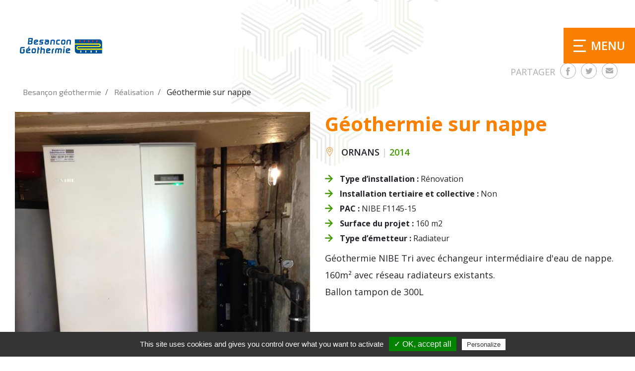

--- FILE ---
content_type: text/html; charset=UTF-8
request_url: https://www.besancon-geothermie.com/realisation/lecq
body_size: 4454
content:
<!Doctype html>
<html lang="fr">
    <head>
        <meta charset="UTF-8">
        <link rel="Shortcut Icon" href="https://www.besancon-geothermie.com/assets/images/logos/favicon.png">
        <title>Pompe a chaleur, pompe, chaleur, aérothermie, climatisation, énergies renouvelables, géothermie - Besançon Géothermie - BESANCON GEOTHERMIE</title><meta name="description" content="" /><link rel="canonical" href="https://www.besancon-geothermie.com/realisation/lecq"/><meta property="og:title" content="Géothermie sur nappe"/><meta property="og:description" content="G&eacute;othermie&nbsp;NIBE Tri avec &eacute;changeur interm&eacute;diaire d&#39;eau de nappe.

160m&sup2; avec r&eacute;seau radiateurs existants.

Ballon tampon de 300L"/><meta property="og:url" content="https://www.besancon-geothermie.com/realisation/lecq" /><meta property="og:image" content="https://www.besancon-geothermie.com/uploads/realisations/53/thumb_w100h100zc1q80__c0bf7c1440efde030adc9b2555d90603.jpg"/><link rel="alternate" hreflang="fr" href="https://www.besancon-geothermie.com/fr" />
        <meta name="twitter:card" content="summary_large_image">


                        <meta name="twitter:title" content="Géothermie sur nappe" />
            
                        <meta name="twitter:description" content="G&eacute;othermie&nbsp;NIBE Tri avec &eacute;changeur interm&eacute;diaire d&#39;eau de nappe.

160m&sup2; avec r&eacute;seau radiateurs existants.

Ballon tampon de 300L" />
                    <meta name="twitter:url" content="https://www.besancon-geothermie.com/" />

                        <meta name="twitter:image" content="https://www.besancon-geothermie.com/uploads/realisations/53/thumb_w100h100zc1q80__c0bf7c1440efde030adc9b2555d90603.jpg" />
                    <meta name="google-site-verification" content="PF6xFevumwvI5heoTT_tSXBBlX1ppdleO9OuPrFEmrw" />
        <meta name="viewport" content="width=device-width, initial-scale=1.0, maximum-scale=5.0, minimum-scale=1.0, user-scalable=no">
        <link rel="stylesheet" href="https://stackpath.bootstrapcdn.com/bootstrap/4.3.1/css/bootstrap.min.css" integrity="sha384-ggOyR0iXCbMQv3Xipma34MD+dH/1fQ784/j6cY/iJTQUOhcWr7x9JvoRxT2MZw1T" crossorigin="anonymous">
        <link href="https://fonts.googleapis.com/css?family=Exo+2:100i,200,200i,300,300i,400,400i,500,500i,600,600i,700,700i,800,800i,900,900i|Open+Sans:300,300i,400,400i,600,600i,700,700i,800,800i&display=swap" rel="stylesheet">
        <link rel="stylesheet" href="https://www.besancon-geothermie.com/assets/dist/owl.carousel.min.css">
        <link rel="stylesheet" href="https://www.besancon-geothermie.com/assets/dist/owl.theme.default.min.css">
        <link rel="stylesheet" href="https://www.besancon-geothermie.com/assets//font/icomoon.css">
        <link rel="stylesheet" href="https://www.besancon-geothermie.com/assets/css/main.css">
        <script type="text/javascript" src="https://www.besancon-geothermie.com/assets/js/lazyload.min.js"></script>

        <script type="text/javascript" src="https://www.besancon-geothermie.com/assets/tarteaucitron/tarteaucitron.js"></script>

        <script type="text/javascript">
        tarteaucitron.init({
    	  "privacyUrl": "", 
    	  "hashtag": "#rgpd", 
    	  "cookieName": "tarteaucitron",
    	  "orientation": "bottom", 
    	  "showAlertSmall": false,
    	  "cookieslist": true,
    	  "adblocker": false,
    	  "AcceptAllCta" : true,
    	  "highPrivacy": true, 
    	  "handleBrowserDNTRequest": false, 
    	  "removeCredit": false, 
    	  "moreInfoLink": true,
    	  "useExternalCss": false,     
    	  "readmoreLink": "/rgpd"
        });

        
        
        (tarteaucitron.job = tarteaucitron.job || []).push('recaptcha');
        tarteaucitron.user.gajsUa = 'UA-149287770-1';
        tarteaucitron.user.gajsMore = function () { /* add here your optionnal _ga.push() */ };
        (tarteaucitron.job = tarteaucitron.job || []).push('gajs');
        </script>
    </head>
<body class="">
<script>
    setTimeout("$('.alert_message').fadeOut('slow');", 8000);
</script>


    <header>

        <a href="https://www.besancon-geothermie.com/" id="logo"><img src="https://www.besancon-geothermie.com/assets/images/logos/logo.png" alt="logo besancon geothermie" width="166" height="32"></a>

        <span id="btn-menu" onclick="openNav()">
            <div class="hamburger">
                <div class="top-bun"></div>
                <div class="meat"></div>
                <div class="bottom-bun"></div>
            </div>
            <span class="menu">MENU</span>
        </span>

        <div id="mySidenav" class="sidenav">
            <span class="closebtn" onclick="closeNav()">
                <span class="icon-cross"> 

                </span> 
                <span class="menu">MENU</span>
            </span>
            <ul class="list-unstyled components"><li ><a  href='https://www.besancon-geothermie.com/' class='accueil'>Accueil</a></li><hr/><li><a href="#pageSubmenu" data-toggle="collapse" aria-expanded="false" class="dropdown-toggle collapsed">Techniques et solutions</a><ul class="collapse list-unstyled" id="pageSubmenu"><li><a   href="https://www.besancon-geothermie.com/page/techniques" target="_self">Techniques</a></li><li><a   href="https://www.besancon-geothermie.com/page/geothermie" target="_self">Géothermie</a></li><li><a   href="https://www.besancon-geothermie.com/page/aerothermie" target="_self">Aérothermie</a></li><li><a   href="https://www.besancon-geothermie.com/page/air-extrait" target="_self">Air extrait</a></li></ul></li><hr><li><a  class="active-link"  href="https://www.besancon-geothermie.com/realisation" target="_self">Réalisations et documents</a></li><hr><li><a   href="https://www.besancon-geothermie.com/actualite" target="_self">Actualités</a></li><hr><li><a   href="https://www.besancon-geothermie.com/contact" target="_self">Contact</a></li><hr></ul>
        </div>


    </header>


    <main class="content-page">
        <section class="container-fluid detail detail-actualites deco-up-middle">
            <div class="container">
                <div class="cleafix"></div>

                <div class="d-flex justify-content-end social-share">
                    <span class="share uppercase">partager</span>
                    <a  href="javascript:;" onclick="window.open('https://www.facebook.com/sharer.php?u='+encodeURIComponent(location.href)+'&t='+encodeURIComponent(document.title), 'sharer', 'toolbar=0,status=0,width=626,height=436,scrollbars=yes'); return false;"><span class="ico icon-fb"></span></a>
                    <a href="javascript:;" onclick="window.open('https://twitter.com/timeline/home?status='+encodeURIComponent(document.title)+' '+encodeURIComponent(location.href), 'twitter', 'toolbar=0,status=0,width=626,height=436,scrollbars=yes'); return false;"><span class="ico icon-twitter"></span></a>
                    <a href="javascript:;" onclick="window.open('mailto:?Subject='+encodeURIComponent(document.title)+'&amp;Body='+encodeURIComponent(location.href)); return false;">
                        <span class="ico icon-email"></span></a>
                </div>

                                        <div class="d-flex justify-content-start">
        <nav aria-label="breadcrumb">
            <ol class="breadcrumb">
                <li class="breadcrumb-item">
                    <a title="Besançon géothermie" href="https://www.besancon-geothermie.com/">
                        Besançon géothermie                    </a>
                </li>
                                <li class="breadcrumb-item">
                                            <a title="Réalisation" href="https://www.besancon-geothermie.com/realisation">
                                                    Réalisation                                                </a>
                                    </li>
                            <li class="breadcrumb-item">
                                                Géothermie sur nappe                                                </a>
                                    </li>
                        </ol>
        </nav>
    </div>


<script type="application/ld+json">
    {"@context":"http:\/\/schema.org","@type":"BreadcrumbList","itemListElement":[{"@type":"ListItem","position":1,"item":{"@id":"https:\/\/www.besancon-geothermie.com\/realisation","name":"R\u00e9alisation"}},{"@type":"ListItem","position":2,"item":{"@id":"https:\/\/www.besancon-geothermie.com\/realisation\/lecq","name":"G\u00e9othermie sur nappe"}}]}</script>
                                <div class="row">
                    <div class="left col-xs-12 col-lg-6">
                        <div class="owl-carousel" id="slider-rea">
                                                                                                <div>
                                        <figure>
                                            <img src="https://www.besancon-geothermie.com/uploads/realisations/53/thumb_w1600h1200zc3q80__c0bf7c1440efde030adc9b2555d90603.jpg"  alt="216-1" class="img-fluid">
                                        </figure>
                                    </div>
                                                                                    </div>
                    </div>

                    <div class="right col-xs-12 col-lg-6">
                        <h1>Géothermie sur nappe</h1>
                        <div class="location">
                                                            <span class="ico icon-location-2"></span>
                                ORNANS                                <span class="divider">|</span>
                                                        <span class="date">2014</span>
                        </div>
                        <div class="content">
                            <ul class="ul-custom">
                                                                    <li class="bold">Type d’installation :<span> Rénovation </span></li>
                                                                                                    <li class="bold">Installation tertiaire et collective :<span> Non</span></li>
                                                                                                    <li class="bold">PAC :<span> NIBE F1145-15</span></li>
                                                                                                    <li class="bold">Surface du projet :<span> 160 m2</span></li>
                                                                                                    <li class="bold">Type d’émetteur :<span> Radiateur</span></li>
                                                                                                                            </ul>
                            <p>G&eacute;othermie&nbsp;NIBE Tri avec &eacute;changeur interm&eacute;diaire d&#39;eau de nappe.</p>

<p>160m&sup2; avec r&eacute;seau radiateurs existants.</p>

<p>Ballon tampon de 300L</p>                            
                        </div>
                    </div>
                </div>
                <div class="clearfix"></div>
            </div>
        </section>
    </main>
        <footer class="container-fluid">
            <div class="container">
                <div class="row">

                    <div class="clearfix"></div>

                    <div class="column horaires col-xs-12 col-md-6 col-lg-3">
                        <a  class="logo-link" href="home.php"><img src="https://www.besancon-geothermie.com/assets/images/logos/logo-footer.png" class="img-fluid" alt="logo besancon géothermie" height="167" width="254"></a>
                        <div class="accordion" id="hour">
                            <div role="button" class="title-footer collapsed" data-toggle="collapse" data-target="#collapsehour" aria-expanded="false" aria-controls="collapsehour">horaires d'ouverture</div>
                            <div class="footerCollapse collapse show" id="collapsehour"  aria-labelledby="headingOne" data-parent="#hour">
                                <p>Du Lundi au Vendredi de 9h à 12h <br>et de 13h30 à 17h30</p>
                            </div>
                        </div>
                    </div>

                    <div class="column col-xs-12 col-md-6 col-lg-3 accordion" id="infos">
                        <div class="title-footer collapsed" data-toggle="collapse" data-target="#collapseInfos" aria-expanded="false" aria-controls="collapseInfos">besançon géothermie</div>
                        <div class="footerCollapse collapse  show" id="collapseInfos"  aria-labelledby="headingInfos" data-parent="#infos">
                            <div class="adresse">ZAC Valentin Nord, impasse Pré Brenot,<br>25048 <span class="uppercase">besançon</span><br>Commune de Chatillon le Duc</div>
                            <ul>
                                <li>Tél. : <a href="tel:+33381211882">03 81 21 18 82</a></li>
                                <li>Fax. : <a href="fax:+33381610651">03 81 61 06 51</a></li>
                                <li>Mail. : <a href="mailto:contact@besancon-geothermie.com">contact@besancon-geothermie.com</a></li>
                                <li>SAV. : <a href="tel:+33381211883">03 81 21 18 83</a></li>
                            </ul>
                        </div>
                    </div>

                    <div class="column col-xs-12 col-md-6 col-lg-3 accordion" id="rubriques">
                        <div class="title-footer collapsed"data-toggle="collapse" data-target="#collapseRubriques" aria-expanded="false" aria-controls="collapseRubriques">Nos Rubriques</div>
                        <div class="footerCollapse collapse show" id="collapseRubriques" aria-labelledby="headingRubriques" data-parent="#rubriques">
                            <ul class="navigation">
                                <li><a href="https://www.besancon-geothermie.com/">Accueil</a></li>
                                <li><a href="https://www.besancon-geothermie.com/page/techniques">Techniques et solutions</a></li>
                                <li><a href="https://www.besancon-geothermie.com/realisation">Réalisations</a></li>
                                <li><a href="https://www.besancon-geothermie.com/actualite">Actualités</a></li>
                                <li><a href="https://www.besancon-geothermie.com/contact">Contact</a></li>
                                <li><a href="#rgpd">Gestion des cookies</a></li>
                                <li><a href="https://www.besancon-geothermie.com/page/protection-des-donnees">Protections des données</a></li>
                            </ul>
                        </div>
                    </div>

                    <div class="column col-xs-12 col-md-6 col-lg-3">
                        <div class="btn-container"><a href="https://www.besancon-geothermie.com/document" class="btn-style">télécharger nos documents</a></div>
                        <div class="btn-container"><a href="https://www.besancon-geothermie.com/contact" class="btn-style">nous contacter</a></div>
                        <div class="d-flex align-items-center justify-content-between partenaires">
                            <img src="https://www.besancon-geothermie.com/assets/images/logos/ADC-Logo.jpg" class="img-fluid" alt="logo adc fluides">
                            <img src="https://www.besancon-geothermie.com/assets/images/logos/EDF2019.jpg" class="img-fluid" alt="logo partenaires solutions habitat edf 2019">
                            <img src="https://www.besancon-geothermie.com/assets/images/logos/partner_pro_NIBE.jpg" class="img-fluid" alt="logo  NIBE">
                            <img src="https://www.besancon-geothermie.com/assets/images/logos/QPAC_2019.jpg" class="img-fluid" alt="logo  rge quali pac 2019">
                            <img src="https://www.besancon-geothermie.com/assets/images/logos/Synerciel.jpg" class="img-fluid" alt="logo syner ciel ">
                        </div>
                    </div>

                    <div class="clearfix"></div>

                    <div class="d-flex justify-content-around second-row">
                        <a title="Koredge, agence digitale Lyon, Besançon et Aix-les-Bains – création de site internet, référencement, social média" target="_blank" href="https://www.koredge.fr">Réalisation Koredge</a>
                        <a href="https://www.besancon-geothermie.com/mentions-legales">Mentions légales</a>
                    </div>

                </div>
            </div>
        </footer>

        <script type="application/ld+json">
            {
                "@context": "http://schema.org",
                "@type": "LocalBusiness",
                "name": "Besançon géothermie",
                "description": "Besançon Géothermie c'est : Pompe a chaleur, pompe, chaleur, aérothermie, climatisation, énergies renouvelables, géothermie, ...",
                "logo": "https://www.besancon-geothermie.com/assets/images/logos/logo-header.png",
                "image": "https://www.besancon-geothermie.com/assets/images/logos/logo-header.png",
                "legalName": "Besançon géothermie",
                "url": "https://www.besancon-geothermie.com/",
                "email": "contact@besancon-geothermie.com",
                "telephone": "03 81 21 18 82",
                "openingHoursSpecification": [{
                    "@type": "OpeningHoursSpecification",
                    "dayOfWeek": [
                      "Monday",
                      "Tuesday",
                      "Wednesday",
                      "Thursday",
                      "Friday"
                    ],
                    "opens": "09:00",
                    "closes": "12:00"
                  },{
                    "@type": "OpeningHoursSpecification",
                    "dayOfWeek": [
                      "Monday",
                      "Tuesday",
                      "Wednesday",
                      "Thursday",
                      "Friday"
                    ],
                    "opens": "13:30",
                    "closes": "17:30"
                  }],
                "address":
                {
                    "@type": "PostalAddress",
                    "addressCountry": "FR",
                    "addressRegion": "Franche comté",
                    "addressLocality": "",
                    "postalCode": "",
                    "streetAddress": "ZAC Valentin Nord, Rue du Pré Brenot 25048 Besançon"
                },
                "sameAs": ["https://www.facebook.com/BesanconGeothermie"]

            }
        </script>
        <script type="text/javascript" src="https://ajax.googleapis.com/ajax/libs/jquery/3.1.1/jquery.min.js"></script>
        <script src="https://cdnjs.cloudflare.com/ajax/libs/popper.js/1.14.7/umd/popper.min.js" integrity="sha384-UO2eT0CpHqdSJQ6hJty5KVphtPhzWj9WO1clHTMGa3JDZwrnQq4sF86dIHNDz0W1" crossorigin="anonymous"></script>
        <script src="https://stackpath.bootstrapcdn.com/bootstrap/4.3.1/js/bootstrap.min.js" integrity="sha384-JjSmVgyd0p3pXB1rRibZUAYoIIy6OrQ6VrjIEaFf/nJGzIxFDsf4x0xIM+B07jRM" crossorigin="anonymous"></script>
        <script src="https://www.besancon-geothermie.com/assets/dist/owl.carousel.min.js"></script>
        
        <script type="text/javascript" src="https://www.besancon-geothermie.com/assets/js/main.min.js"></script>
     
    </body>
</html> 


--- FILE ---
content_type: text/css
request_url: https://www.besancon-geothermie.com/assets//font/icomoon.css
body_size: 377
content:
@font-face {
  font-family: 'icomoon';
  src:  url('fonts/icomoon.eot?vk0ky8');
  src:  url('fonts/icomoon.eot?vk0ky8#iefix') format('embedded-opentype'),
    url('fonts/icomoon.woff2?vk0ky8') format('woff2'),
    url('fonts/icomoon.ttf?vk0ky8') format('truetype'),
    url('fonts/icomoon.woff?vk0ky8') format('woff'),
    url('fonts/icomoon.svg?vk0ky8#icomoon') format('svg');
  font-weight: normal;
  font-style: normal;
  font-display: block;
}

[class^="icon-"], [class*=" icon-"] {
  /* use !important to prevent issues with browser extensions that change fonts */
  font-family: 'icomoon' !important;
  speak: none;
  font-style: normal;
  font-weight: normal;
  font-variant: normal;
  text-transform: none;
  line-height: 1;

  /* Better Font Rendering =========== */
  -webkit-font-smoothing: antialiased;
  -moz-osx-font-smoothing: grayscale;
}

.icon-nibe:before {
  content: "\e913";
}
.icon-arrow-down:before {
  content: "\e900";
}
.icon-arrow-left:before {
  content: "\e901";
}
.icon-arrow-right:before {
  content: "\e902";
}
.icon-bulding:before {
  content: "\e903";
}
.icon-cross:before {
  content: "\e904";
}
.icon-download:before {
  content: "\e905";
}
.icon-email:before {
  content: "\e906";
}
.icon-fb:before {
  content: "\e907";
}
.icon-hand:before {
  content: "\e908";
}
.icon-heart:before {
  content: "\e909";
}
.icon-infos:before {
  content: "\e90a";
}
.icon-location-2:before {
  content: "\e90b";
}
.icon-location:before {
  content: "\e90c";
}
.icon-menu:before {
  content: "\e90d";
}
.icon-pdf:before {
  content: "\e90e";
}
.icon-product:before {
  content: "\e90f";
}
.icon-snow:before {
  content: "\e910";
}
.icon-twitter:before {
  content: "\e911";
}
.icon-valid:before {
  content: "\e912";
}


--- FILE ---
content_type: text/css
request_url: https://www.besancon-geothermie.com/assets/css/main.css
body_size: 4511
content:
@media (min-width: 1200px){.container{max-width:1640px}}@media (min-width: 992px) and (max-width: 1200px){.container{max-width:992px}}@media (min-width: 768px) and (max-width: 992px){.container{max-width:768px}}@media (max-width: 576px){.container{max-width:540px}}html{scroll-behavior:smooth;height:100%;margin:0;padding:0}body{font-family:"Open Sans",sans-serif;height:100%;margin:0;padding:0;width:100%;display:flex;flex-direction:column;min-height:100vh}main{flex:1}.content-page{padding-top:128px}h1{font-family:"Open Sans",sans-serif;font-size:69px;font-weight:bold}h2{font-family:"Open Sans",sans-serif;font-size:46px;font-weight:bold}.content-page h1{color:#F98000}.content-page h2{color:#459900}.content-page h2{color:#000;font-size:40px;font-weight:600;font-family:"Exo 2",sans-serif;padding-left:55px;position:relative;margin-top:45px;font-weight:bold}.content-page h2:before{position:absolute;left:0;content:"\e90a";color:#f98000;font-family:'icomoon'}ul{list-style:none;padding-left:0}a{transition:all 0.4s ease-out;color:#F98000}a:hover{color:#F98000}.color{color:#F98000}figure{margin:0 0 1.7rem}.uppercase{text-transform:uppercase}.bold{font-weight:bold}.clearfix{width:100%;height:50px}.center{text-align:center}.deco-down-left:before{content:"";position:absolute;width:589px;height:464px;max-width:100%;max-height:auto;background:url(../images/icons/filigram.svg);background-repeat:no-repeat;background-position:center;background-size:cover;bottom:40px;z-index:-1}.deco2-down-left:after{content:"";position:absolute;width:589px;height:464px;max-width:100%;max-height:auto;background:url(../images/icons/filigram.svg);background-repeat:no-repeat;background-position:center;background-size:cover;bottom:300px;z-index:-1;left:-195px;transform:rotate(180deg)}.deco-up-right:before{content:"";position:absolute;width:589px;height:464px;max-width:100%;max-height:auto;background:url(../images/icons/filigram.svg);background-repeat:no-repeat;background-position:center;background-size:cover;top:0px;right:30px;z-index:-1}.deco-up-middle:before{content:"";position:absolute;width:416px;height:335px;max-width:100%;max-height:auto;background:url(../images/icons/filigram.svg);background-repeat:no-repeat;background-position:center;background-size:cover;top:0px;right:31%;z-index:-1}.breadcrumb{background:none}.breadcrumb li a{color:#858585;font-family:"Exo 2",sans-serif;font-size:16px;transition:all 0.4s ease-out}.breadcrumb li a:hover{text-decoration:none;color:#F98000}.breadcrumb .breadcrumb-item.active{font-family:"Exo 2",sans-serif;font-size:16px;font-weight:bold}main.content-page ul{padding-left:30px}main.content-page ul li{position:relative;line-height:30px}main.content-page ul li:before{position:absolute;left:-30px;content:"\e902";color:#459900;font-family:'icomoon'}main.content-page ul li span{font-weight:initial}.alert_message{position:fixed;top:50%;left:50%;width:400px;margin-left:-200px;border-radius:5px;box-shadow:0px 2px 5px rgba(0,0,0,0.56);padding:10px;z-index:9999999;color:#FFFFFF;text-align:center;font-size:1rem;padding:50px}.alert_message.error{background:#D13239}.alert_message.success{background:#F98000}.alert_message p{margin:0}.pagination{display:flex;justify-content:center;align-items:center;margin:15px 0}.pagination a{transition:all 0.4s ease-out;color:#102300;font-size:20px;background:#459900;width:40px;margin:0 2px;height:40px;display:flex;justify-content:center;align-items:center;border:1px solid #459900}.pagination a:hover{text-decoration:none;background:white;border-color:#F98000;color:#F98000}.pagination a.disabled{background:white;border-color:#F98000;color:#F98000}@media (max-width: 991px){h1{font-size:49px}h2{font-size:35px}h3.custom{font-size:30px}}@media (max-width: 767px){h1{font-size:39px}h2{font-size:25px}h3.custom{font-size:20px}.breadcrumb li a,.breadcrumb li{font-size:14px}}.btn-style{padding:15px 25px;color:#fff;background:#F98000;text-transform:uppercase;font-size:20px;font-family:"Exo 2",sans-serif;border-radius:3px;display:inline-block;font-weight:300;transition:all 0.4s ease-out;margin:2px 0}.btn-style:hover{box-shadow:inset 400px 0px #c66600;text-decoration:none;color:#fff}.btn-style-2{padding:15px 25px;color:#fff;background:#102300;text-transform:uppercase;font-size:20px;font-family:"Exo 2",sans-serif;border-radius:3px;display:inline-block;font-weight:300;transition:all 0.4s ease-out}.btn-style-2:hover{box-shadow:inset 400px 0px #fff;text-decoration:none;color:#102300}.btn-style-3{padding:1px 15px;color:#fff;background:#F98000;text-transform:uppercase;font-size:18px;font-family:"Exo 2",sans-serif;border-radius:25px;display:inline-block;font-weight:300;transition:all 0.4s ease-out}.btn-style-3 span{margin-right:10px}@media (max-width: 767px){.btn-style,.btn-style-2{font-size:16px;text-align:center;margin:2px 0}}.form-check{margin-right:30px;padding-left:2em}.form-check .form-check-label.prio{font-size:21px;font-family:"Exo 2",sans-serif;font-weight:600;text-transform:uppercase;color:#000}.form-check .form-check-label.prio2{font-size:21px;font-family:"Exo 2",sans-serif;font-weight:600;color:#000}.form-check .form-check-label{font-size:16px;font-family:"Open Sans",sans-serif;color:#8C8C8C}.form-check .form-check-input{visibility:hidden}.form-control{height:55px;border-radius:0}.form-control::placeholder{font-family:"Open Sans",sans-serif;font-size:18px;color:#000}textarea.form-control{height:220px !important}[type="checkbox"]:not(:checked)+label:before,[type="checkbox"]:checked+label:before{content:'';position:absolute;left:0;top:11px;border-radius:0;-webkit-appearance:none;border:1px solid #c7c7c7;background:none;height:11px;width:11px;border-radius:2px;cursor:pointer}[type="checkbox"]:not(:checked)+label:after,[type="checkbox"]:checked+label:after{content:'✔';color:#000;position:absolute;top:1px;left:2px;font-size:17px;transition:all .2s;cursor:pointer}[type="checkbox"]:not(:checked)+label:after{opacity:0;transform:scale(0)}[type="checkbox"]:checked+label:after{opacity:1;transform:scale(1);cursor:pointer}@media (max-width: 991px){.form-check .form-check-label.prio2,.form-check .form-check-label.prio{font-size:19px}.form-check .form-check-label{font-size:15px}}@media (max-width: 767px){.form-check .form-check-label.prio2,.form-check .form-check-label.prio{font-size:16px}.form-check .form-check-label{font-size:14px}.form-control{height:45px}.form-control::placeholder{font-size:16px}.form-row .col,.form-row .col-6{flex:0 0 100%;max-width:100%}}#slider-banner figure{position:relative;margin-bottom:0}#slider-banner figure figcaption{position:absolute;top:0;bottom:0;left:0;right:0;display:flex;flex-direction:column;align-items:center;justify-content:center;color:#fff}#slider-banner figure figcaption .logo img{width:initial}#slider-banner figure figcaption .title{font-family:"Open Sans",sans-serif;font-weight:600;font-size:40px;line-height:55px;margin-top:65px;text-align:center}#slider-banner .owl-nav{display:none}#slider-banner .owl-dots{position:absolute;right:47%;bottom:25px;display:flex;align-items:center}#slider-banner .owl-dots .active{zoom:1.2 !important}#slider-banner .owl-dots .active span{background:#fff !important}#slider-banner .owl-dots .owl-dot{display:inline-block;zoom:1}#slider-banner .owl-dots .owl-dot span{width:10px;height:10px;margin:5px 7px;background:#dedede;display:block;-webkit-backface-visibility:visible;transition:opacity .2s ease;border-radius:30px}#slider-actus .owl-dots{display:none}#slider-actus .owl-nav button{font-family:'icomoon' !important;background:rgba(255,255,255,0.8);border-radius:50%;width:40px;height:40px}#slider-actus .owl-nav button span{display:none}#slider-actus .owl-nav .owl-prev:before{content:"\e901"}#slider-actus .owl-nav .owl-prev{position:absolute;top:35%;left:-50px}#slider-actus .owl-nav .owl-next:after{content:"\e902"}#slider-actus .owl-nav .owl-next{position:absolute;top:35%;right:-50px}#slider-rea figure{max-height:646px;overflow:hidden;margin-bottom:0;display:flex;justify-content:center;align-items:center}#slider-rea figure img{height:100% !important;max-height:inherit !important}#slider-rea .owl-nav{display:none}#slider-rea .owl-dots{position:absolute;right:47%;bottom:25px;display:flex;align-items:center}#slider-rea .owl-dots .active{zoom:1.2 !important}#slider-rea .owl-dots .active span{background:#fff !important}#slider-rea .owl-dots .owl-dot{display:inline-block;zoom:1}#slider-rea .owl-dots .owl-dot span{width:10px;height:10px;margin:5px 7px;background:#dedede;display:block;-webkit-backface-visibility:visible;transition:opacity .2s ease;border-radius:30px}@media (min-width: 1200px) and (max-width: 1714px){#slider-actus .owl-nav .owl-next{right:-30px}#slider-actus .owl-nav .owl-prev{left:-30px}}@media (min-width: 992px) and (max-width: 1064px){#slider-actus .owl-nav .owl-next{right:-30px}#slider-actus .owl-nav .owl-prev{left:-30px}}@media (min-width: 768px) and (max-width: 842px){#slider-actus .owl-nav .owl-next{right:-30px}#slider-actus .owl-nav .owl-prev{left:-30px}}@media (max-width: 614px){#slider-actus .owl-nav .owl-next{right:-30px}#slider-actus .owl-nav .owl-prev{left:-30px}}@media (max-width: 991px){#slider-banner figure .logo{width:30%}#slider-banner figure figcaption .logo img{max-width:100%;height:auto}#slider-banner figure figcaption .title{font-size:30px;line-height:initial}}@media (max-width: 767px){#slider-banner figure figcaption .title{font-size:20px;margin-top:20px}#slider-banner .owl-dots{display:none}main.home-page .banner{margin:0 !important}}.rea-item{color:#fff}.rea-item:hover figure .figcaption{opacity:1}.rea-item:hover{color:#fff}.rea-item .coup-coeur{position:absolute;bottom:75px;left:-4px;background:#00A4DC;color:#fff;font-family:"Exo 2",sans-serif;font-size:22px;padding:15px 25px;display:inline-block}.rea-item .coup-coeur span{margin-right:10px}.rea-item figure{position:relative;overflow:hidden}.rea-item figure img{width:100%;object-fit:cover}.rea-item figure .figcaption{height:100%;opacity:0;position:absolute;left:0;right:0;top:0;bottom:0;background:rgba(249,128,0,0.6);padding:45px;display:flex;flex-direction:column;justify-content:flex-end;z-index:9;transition:all 0.4s ease-out}.rea-item figure .figcaption .title{font-family:"Exo 2",sans-serif;font-size:22px;font-weight:400;line-height:22px;margin-bottom:20px}.rea-item figure .figcaption .location{font-size:18px;font-family:"Open Sans",sans-serif;font-weight:300}@media (max-width: 991px){.rea-item figure .figcaption{opacity:1;background:rgba(249,128,0,0.3)}}@media (max-width: 767px){main.home-page .realisations .rea-item .coup-coeur{font-size:15px}}.actu-item{margin-bottom:30px}.actu-item:hover{text-decoration:none}.actu-item:hover .body .content{color:#F98000}.actu-item figure{overflow:hidden;max-height:315px;margin-bottom:15px;display:flex;justify-content:center;align-items:center}.actu-item figure img{width:100%;object-fit:cover;height:auto}.actu-item .body .date{color:#459900;font-size:27px;font-family:"Open Sans",sans-serif;font-weight:bold}.actu-item .body .date .divider{margin:0 7px}.actu-item .body .content{font-family:"Exo 2",sans-serif;font-weight:600;font-size:20px;color:#000;transition:all 0.4s ease-out}.item{margin-bottom:30px}@media (max-width: 767px){.actu-item .body .date{font-size:20px}.actu-item .body .content{font-size:18px}}.social-share{align-items:center}.social-share a{color:#AFAFAF;text-decoration:none}.social-share a:hover{-webkit-animation-name:pulse;animation-name:pulse;-webkit-animation-duration:1s;animation-duration:1s;-webkit-animation-fill-mode:both;animation-fill-mode:both}@-webkit-keyframes pulse{0%{-webkit-transform:scale3d(1, 1, 1);transform:scale3d(1, 1, 1)}50%{-webkit-transform:scale3d(1.2, 1.2, 1.2);transform:scale3d(1.2, 1.2, 1.2)}100%{-webkit-transform:scale3d(1, 1, 1);transform:scale3d(1, 1, 1)}}@keyframes pulse{0%{-webkit-transform:scale3d(1, 1, 1);transform:scale3d(1, 1, 1)}50%{-webkit-transform:scale3d(1.2, 1.2, 1.2);transform:scale3d(1.2, 1.2, 1.2)}100%{-webkit-transform:scale3d(1, 1, 1);transform:scale3d(1, 1, 1)}}.social-share a:hover .ico{color:#F98000}.social-share .share{font-family:"Open Sans",sans-serif;font-size:18px;color:#AFAFAF}.social-share .ico{font-size:30px;border:1px solid;border-radius:30px;color:#AFAFAF}.social-share span{margin:0 5px}.download-item{margin-bottom:30px;background:#EAEAEA;padding:25px 60px;position:relative;min-height:140px;transition:all 0.4s ease-out}.download-item:hover a .btn-style-3{box-shadow:inset 400px 0px #c66600;text-decoration:none;color:#fff}.download-item:hover{box-shadow:0 2px 4px gray}.download-item a{color:#000;text-decoration:none}.download-item a .icon-pdf{background:#000;color:#fff;font-size:30px;border-radius:50%;padding:22px;display:table}.download-item a .infos-doc{margin-left:55px;position:relative}.download-item a .title{font-size:18px;font-weight:600;min-height:100px}.download-item a .poids{font-weight:lighter;font-size:14px;font-style:italic;position:absolute;bottom:0px}.download-item .btn-style-3{position:absolute;bottom:20px;right:20px}@media (min-width: 767px) and (max-width: 1200px){.download-item{padding:25px 25px;min-height:170px}.download-item a .infos-doc{margin-left:15px}}@media (min-width: 767px) and (max-width: 991px){.download-item a .d-flex{flex-direction:column;align-items:center}.download-item a .icon-pdf{width:74px;height:74px;margin-bottom:15px}.download-item a .title{font-size:16px}.download-item{min-height:270px}}@media (max-width: 767px){.download-item{padding:25px 25px;min-height:170px}.download-item a .infos-doc{margin-left:15px}}@media (max-width: 450px){.download-item a .d-flex{flex-direction:column;align-items:center}.download-item a .icon-pdf{width:74px;height:74px;margin-bottom:15px}.download-item a .title{font-size:16px}.download-item{min-height:270px}}.hamburger{display:flex;align-self:center;flex-direction:column;justify-content:space-between;width:25px;height:25px;cursor:pointer;margin-right:10px}.hamburger div{align-self:flex-start;height:3px;width:100%;background:#fff}.hamburger .meat{width:75%;transition:all 200ms ease-in-out}.hamburger .bottom-bun{width:100%;transition:all 400ms ease-in-out}.hamburger:hover div{width:100%}.hamburger:hover .top-bun{animation:burger-hover 1s infinite ease-in-out alternate}.hamburger:hover .meat{animation:burger-hover 1s infinite ease-in-out alternate forwards 200ms}.hamburger:hover .bottom-bun{animation:burger-hover 1s infinite ease-in-out alternate forwards 400ms}@keyframes burger-hover{0%{width:100%}50%{width:50%}100%{width:100%}}.dropdown-toggle::after{content:"\e902";font-family:'icomoon';border:none;margin-left:4.255em;vertical-align:0em;transform:rotate(90deg);transition:all 0.4s ease-out}.dropdown-toggle.dropdown-toggle.collapsed::after{content:"\e902";font-family:'icomoon';border:none;margin-left:4.255em;vertical-align:0em;transform:rotate(0deg)}header.scrolled{background:white;box-shadow:0 2px 7px #797979;width:100%;height:72px;top:0}header{transition:all 0.4s ease-out;position:fixed;top:56px;width:100%;z-index:99999}header #logo{position:absolute;left:40px;opacity:1;top:20px}header #btn-menu{font-size:23px;font-family:"Open Sans",sans-serif;font-weight:600;cursor:pointer;position:absolute;right:0;color:#fff;background:#F98000;width:144px;height:72px;text-transform:uppercase;display:flex;justify-content:center;align-items:center;top:0}header .sidenav{max-width:100%;z-index:2147483647;height:100%;width:0;position:fixed;z-index:1;top:0;right:0;background-color:#F98000;overflow-x:hidden;transition:0.5s;padding-top:120px}header .sidenav .list-unstyled{padding:35px}header .sidenav .list-unstyled hr{border-top:1px solid rgba(255,255,255,0.55)}header .sidenav .list-unstyled li{line-height:66px}header .sidenav .list-unstyled li #pageSubmenu li a{border:none;font-size:23px;line-height:40px}header .sidenav a{padding:8px 8px 8px 15px;text-decoration:none;font-size:27px;font-family:"Exo 2",sans-serif;color:#fff;display:block;transition:0.3s}header .sidenav a:hover{color:#6F3900}header .sidenav a.active{color:#6F3900}header .sidenav .dropdown-toggle.collapsed{color:#fff}header .sidenav .dropdown-toggle{color:#6F3900}header .sidenav .closebtn{border:none;z-index:9999999999999999;top:56px;right:0;background:white;color:black;font-size:23px;font-family:"Open Sans",sans-serif;font-weight:600;cursor:pointer;position:absolute;width:144px;height:72px;text-transform:uppercase;display:flex;justify-content:center;align-items:center}header .sidenav .closebtn span{margin-right:10px}header .sidenav .closebtn.scrolled{top:0}header .sidenav .dropdown-toggle.collapsed:hover{color:#6F3900 !important}body.page-home header #logo{opacity:0}body.page-home header #logo.scrolled{opacity:1}@media (max-width: 991px){header .sidenav a{font-size:23px}header .sidenav .list-unstyled li #pageSubmenu li a{font-size:18px}}@media (max-width: 767px){header .sidenav a{font-size:18px}header .sidenav .list-unstyled li #pageSubmenu li a{font-size:16px}header #btn-menu .menu,header .sidenav .closebtn span.menu{display:none}header #btn-menu,header .sidenav .closebtn{width:72px}header .sidenav .list-unstyled li{line-height:45px}}@media (max-width: 380px){header #logo{left:10px}header #logo img{width:50%;height:auto}}footer{background:#102300;color:#fff;font-size:16px;font-family:"Exo 2",sans-serif}footer a{color:#fff}footer .title-footer{color:#F98000;font-size:22px;text-transform:uppercase;font-weight:500;font-family:"Exo 2",sans-serif}footer .horaires .title-footer{margin-top:45px;margin-bottom:0 !important}footer .column .title-footer{margin-bottom:15px}footer .column .adresse{margin-bottom:15px}footer .column .navigation{font-family:"Open Sans",sans-serif}footer .column .navigation li{line-height:27px}footer .column .btn-container{margin-bottom:25px}footer .column .partenaires img{width:15%}footer .second-row{width:100%;padding:10px;flex-wrap:wrap}footer .second-row a{margin:0 10px}@media (max-width: 767px){footer{text-align:center}footer .second-row{justify-content:center !important}#infos{margin:10px 0;margin-top:20px}footer .title-footer{position:relative}footer .title-footer.collapsed:after{content:"\e902";font-family:'icomoon';border:none;margin-left:1.255em;vertical-align:0em;transform:rotate(0deg);transition:all 0.4s ease-out;position:absolute}footer .title-footer:after{content:"\e902";font-family:'icomoon';border:none;margin-left:1.255em;vertical-align:0em;transform:rotate(90deg);position:absolute;transition:all 0.4s ease-out}footer .title-footer{cursor:pointer}}@media (max-width: 380px){footer .title-footer{font-size:18px}}main.home-page section h2,main.home-page section h1{margin-bottom:30px}main.home-page section p{font-family:"Exo 2",sans-serif;font-weight:400;font-size:28px;line-height:38px;width:80%}main.home-page .banner{margin:25px 25px 0 25px}main.home-page .edito{position:relative}main.home-page .edito .edito-content .column{margin-bottom:30px;align-items:flex-start}main.home-page .edito .edito-content .column .ico{font-size:40px;margin-right:20px}main.home-page .edito .edito-content .column p{font-family:"Open Sans",sans-serif;font-size:18px;line-height:24px;width:100%;padding:5px}main.home-page .edito .navigation a:hover figure .figcaption figcaption{color:#F98000}main.home-page .edito .navigation a figure{margin-bottom:0;max-height:435px;overflow:hidden;position:relative}main.home-page .edito .navigation a figure img{max-width:100%;height:auto}main.home-page .edito .navigation a figure .figcaption{position:absolute;top:0%;bottom:0;left:0;right:0;display:flex;flex-direction:column;align-items:center;justify-content:center;font-size:45px;color:#fff;font-family:"Exo 2",sans-serif;transition:all 0.4s ease-out;justify-content:flex-end;margin-bottom:30px;z-index:9}main.home-page .edito .navigation a figure .figcaption figcaption{color:white;display:block;z-index:9;transition:all 0.4s ease-out}main.home-page .actualites{background:#459900}main.home-page .actualites h2,main.home-page .actualites .actu-item .body .date,main.home-page .actualites .actu-item .body .content{color:#fff}main.home-page .actualites .actu-item:hover .body .content{color:#fff}main.home-page .actualites .btn-container{margin-top:25px}main.home-page .actualites .actu-item figure{max-height:350px}main.home-page .realisations{position:relative}main.home-page .realisations .row{padding:55px 0}main.home-page .realisations .row .left .rea-item figure{max-height:649px;height:auto}main.home-page .realisations .row .right .rea-item figure{min-height:auto;height:auto}main.home-page .realisations .row .right .row{padding:0}@media (max-width: 991px){main.home-page section p{font-size:22px}}@media (min-width: 767px) and (max-width: 991px){main.home-page .edito .navigation a figure figcaption{font-size:30px}}@media (max-width: 767px){main.home-page section p{font-size:16px}main.home-page section p{width:100%}.btn-container{width:100%;text-align:center}main.home-page .edito .edito-content .column{flex-direction:column;align-items:center}main.home-page .edito .edito-content .column p{text-align:center;margin-top:15px}main.home-page section p{line-height:30px}main.home-page .edito .edito-content .column p{font-size:16px}}main.content-page .detail .left figure{max-height:459px;overflow:hidden}main.content-page .detail .right h1{font-size:40px;margin-bottom:20px}main.content-page .detail .right .location{font-size:18px;font-weight:600;font-family:"Open Sans",sans-serif}main.content-page .detail .right .location .ico{color:#F98000;margin-right:10px}main.content-page .detail .right .location .divider{color:#D8D8D8}main.content-page .detail .right .location .date{color:#459900}main.content-page .detail .right .content{margin:25px 0}main.content-page .detail .right .content p{font-size:18px;line-height:18px}main.content-page .detail .right .content p.min{font-size:18px}main.content-page .listing-doc-rea .subtitle{font-size:35px;font-weight:500;font-family:"Exo 2",sans-serif;margin:0 60px;position:relative;padding-bottom:13px;-webkit-appearance:none;background:none;border:none;color:#000;transition:all 0.4s ease-out}main.content-page .listing-doc-rea .subtitle:hover{border-bottom:2px solid #F98000;text-decoration:none}main.content-page .listing-doc-rea .bloc-title{position:relative}main.content-page .listing-doc-rea .bloc-title .divider{width:2px;height:99px;position:absolute;content:"";border:1px solid;color:gray;top:-10px}main.content-page .listing-doc-rea .active{border-bottom:2px solid #F98000}main.content-page .listing-doc-rea .recherche{background:#F9F9F9;padding:35px}main.content-page .listing-doc-rea .recherche h3{color:#459900;font-family:"Open Sans",sans-serif;font-weight:bold;font-size:30px;margin-bottom:50px}main.content-page .listing-doc-rea .recherche .btn-container{margin-top:45px}main.content-page .listing-doc-rea .recherche .btn-container button{transition:all 0.4s ease-out}main.content-page .contact .g-recaptcha{margin:20px 0}main.content-page .contact #contact-form .btn-container{margin-top:45px}main.content-page .contact .right{padding-left:100px}main.content-page .contact .right figure{margin-top:25px}main.content-page .contact .right .adresse{font-size:18px;font-family:"Exo 2",sans-serif;margin:25px 0}main.content-page .contact .right ul{padding-left:0;margin-bottom:25px}main.content-page .contact .right ul li:before{display:none}main.content-page .contact .right ul li a{font-size:18px;color:#000}main.content-page .contact .right ul li a:hover{color:#F98000}main.content-page .contact .right ul li a span{font-weight:bold !important}main.content-page .contact .right ul li{line-height:30px}main.content-page .contact .right .title-horaire{color:#F98000;font-family:"Exo 2",sans-serif;font-size:20px;text-transform:uppercase}main.content-page .contact .right .horaire{font-family:"Exo 2",sans-serif;font-size:16px;font-weight:500;line-height:15px}main.content-page .contact .right #map{margin-top:30px;height:481px}main.content-page .contact .right #map iframe{width:100%;height:-webkit-fill-available}main.content-page .techniques h2{margin-bottom:75px}main.content-page .techniques h3.custom{margin-bottom:40px}main.content-page .techniques p.important{font-family:"Exo 2",sans-serif;font-size:28px;line-height:38px;margin-bottom:35px}main.content-page .techniques p{font-size:21px;line-height:28px;width:100%}main.content-page .techniques .column{margin-bottom:80px}main.content-page .techniques ul li{font-size:17px;margin:20px 0}main.content-page .techniques ul{margin:25px 0}main.content-page .techniques img{max-width:100%;height:auto !important;margin:0 20px}main.content-page .techniques .container{position:relative}main.content-page .techniques .container .garantie{position:absolute;right:0;top:120px;width:250px}@media (max-width: 1200px){main.content-page .contact .right{padding-left:0}}@media (max-width: 991px){main.content-page .detail .right h1{font-size:35px}main.content-page .detail .right .content p{font-size:18px}main.content-page .detail .right .content p.min{font-size:15px}main.content-page .listing-doc .subtitle{font-size:25px;justify-content:center !important}main.content-page .listing-doc-rea .subtitle{margin:0 45px}main.content-page .listing-doc-rea .recherche h3{font-size:25px}main.content-page .techniques p.important{font-size:22px}main.content-page .techniques p,main.content-page .techniques ul li{font-size:18px}main.content-page .techniques h2{font-size:35px}main.content-page .techniques .container .garantie{width:180px}}@media (max-width: 767px){main.content-page .detail .right h1{font-size:25px}main.content-page .detail .right .content p{font-size:16px}main.content-page .detail .right .content p.min{font-size:13px}main.content-page .listing-doc .subtitle{padding:0}main.content-page .listing-doc-rea .subtitle{margin:0 25px;font-size:22px}main.content-page .listing-doc-rea .bloc-title .divider{height:75px}main.content-page .listing-doc-rea .recherche h3{font-size:20px}main.content-page .listing-doc-rea .recherche .form-group{flex-direction:column}main.content-page .listing-doc-rea .recherche .form-row .d-flex{flex-direction:column}main.content-page .contact .right{text-align:center}main.content-page .techniques p.important{font-size:18px;line-height:26px}main.content-page .techniques p,main.content-page .techniques ul li{font-size:16px}main.content-page .techniques h2{font-size:28px}main.content-page .techniques .container .garantie{right:0;top:216px;width:100px}main.content-page .techniques a.btn-style{width:100%}main.content-page .techniques img{margin:20px 0}}@media (max-width: 500px){main.content-page .listing-doc-rea .bloc-title{justify-content:space-between !important}main.content-page .listing-doc-rea .subtitle{margin:0 0;font-size:20px}main.content-page .listing-doc-rea .bloc-title .divider{display:none}main.content-page .techniques h2{font-size:25px}}@media (max-width: 380px){main.content-page .listing-doc-rea .subtitle{font-size:18px}}
/*# sourceMappingURL=main.css.map */


--- FILE ---
content_type: application/javascript
request_url: https://www.besancon-geothermie.com/assets/js/main.min.js
body_size: 372
content:
function openNav(){document.getElementById("mySidenav").style.width="553px"}function closeNav(){document.getElementById("mySidenav").style.width="0"}$(function(){$(document).scroll(function(){var e=$("header");e.toggleClass("scrolled",$(this).scrollTop()>e.height()),$(".closebtn").toggleClass("scrolled",$(this).scrollTop()>e.height()),$("#logo").toggleClass("scrolled",$(this).scrollTop()>e.height())});function e(){var e=document.createElement("script");e.src="//browser-update.org/update.min.js",document.body.appendChild(e)}try{document.addEventListener("DOMContentLoaded",e,!1)}catch(o){window.attachEvent("onload",e)}lazyload(),$(".categorie").on("change",function(){var e=$(this).val();$('input[type="checkbox"][data-id_parent="'+e+'"]').each(function(){$(this).parent().toggle()})})}),$(document).ready(function(){$("#slider-banner").owlCarousel({loop:!0,nav:!0,autoplay:!0,autoplayTimeout:5e3,responsive:{0:{items:1},767:{items:1},991:{items:1}}})}),$(document).ready(function(){$("#slider-actus").owlCarousel({loop:!0,margin:10,nav:!0,autoplay:!0,autoplayTimeout:5e3,autoplayHoverPause:!0,responsive:{0:{items:1},767:{items:2},991:{items:2}}})}),$(document).ready(function(){$("#slider-rea").owlCarousel({loop:!0,nav:!0,autoplay:!0,autoplayTimeout:5e3,autoplayHoverPause:!0,responsive:{0:{items:1},767:{items:1},991:{items:1}}})}),$(document).ready(function(){$(".owl-carousel").owlCarousel({loop:!0,autoplay:!0,autoplayTimeout:5e3,autoplayHoverPause:!0,responsive:{0:{items:1},767:{items:1},991:{items:1}}})});var collapsing=$(".footerCollapse");window.innerWidth<767&&collapsing.removeClass("show");

--- FILE ---
content_type: image/svg+xml
request_url: https://www.besancon-geothermie.com/assets/images/icons/filigram.svg
body_size: 91338
content:
<?xml version="1.0" encoding="UTF-8"?>
<svg width="588px" height="464px" viewBox="0 0 588 464" version="1.1" xmlns="http://www.w3.org/2000/svg" xmlns:xlink="http://www.w3.org/1999/xlink">
    <!-- Generator: Sketch 56 (81588) - https://sketch.com -->
    <title>forme_geometric@2x copy</title>
    <desc>Created with Sketch.</desc>
    <g id="Welcome" stroke="none" stroke-width="1" fill="none" fill-rule="evenodd" opacity="0.105106">
        <g id="home" transform="translate(0.000000, -3831.000000)">
            <g id="forme_geometric@2x-copy" transform="translate(-1.000000, 3831.000000)">
                <image id="forme_geometric@2x" x="-135" y="-461" width="761" height="929" xlink:href="[data-uri]"></image>
            </g>
        </g>
    </g>
</svg>